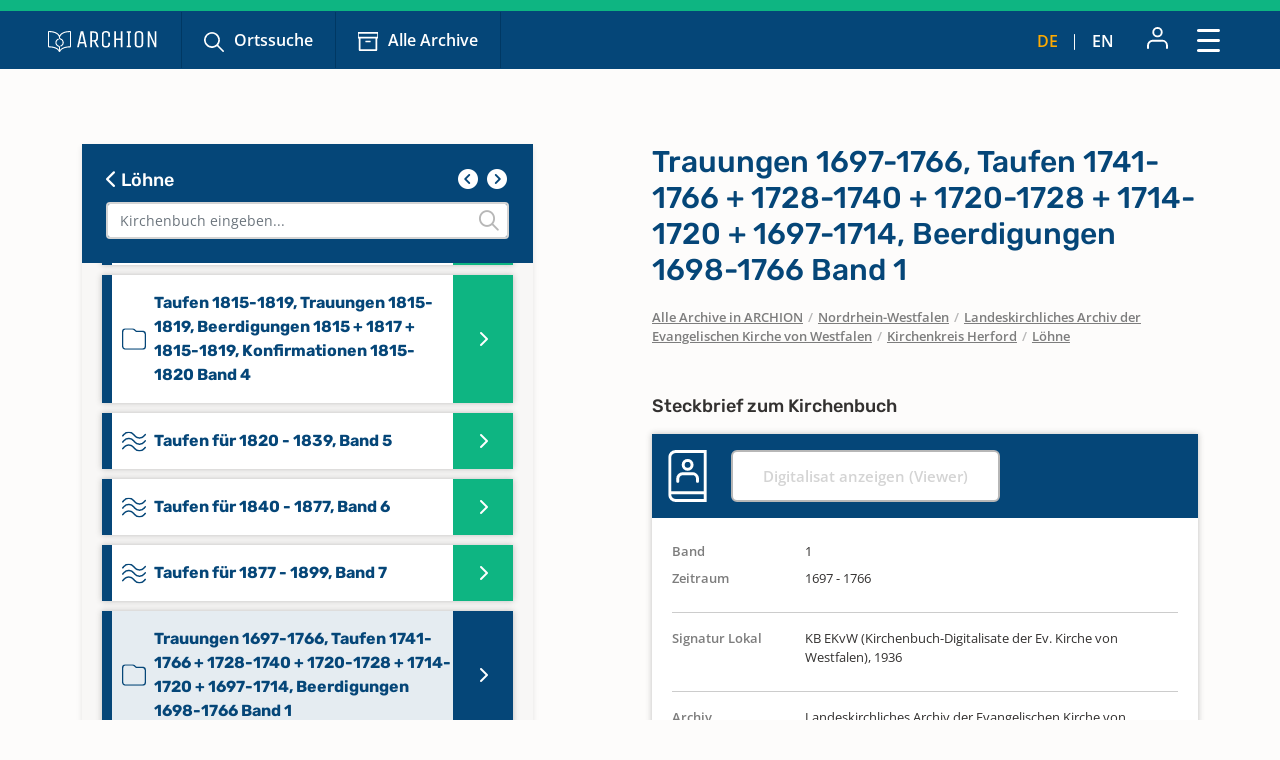

--- FILE ---
content_type: text/html; charset=utf-8
request_url: https://www.archion.de/de/alle-archive/nordrhein-westfalen/landeskirchliches-archiv-der-evangelischen-kirche-von-westfalen/kirchenkreis-herford/loehne/138833
body_size: 7531
content:
<!DOCTYPE html>
<html dir="ltr" lang="de-DE">
<head>

<meta charset="utf-8">
<!-- 
	{$config.headerComment}

	This website is powered by TYPO3 - inspiring people to share!
	TYPO3 is a free open source Content Management Framework initially created by Kasper Skaarhoj and licensed under GNU/GPL.
	TYPO3 is copyright 1998-2026 of Kasper Skaarhoj. Extensions are copyright of their respective owners.
	Information and contribution at https://typo3.org/
-->

<base href="https://www.archion.de/de/">
<link rel="shortcut icon" href="/typo3conf/ext/archion_sitepackage/Resources/Public/Icons/favicon.ico" type="image/vnd.microsoft.icon">
<title>Löhne: Kirchenbücher online mit ARCHION</title>
<meta http-equiv="x-ua-compatible" content="IE=edge" />
<meta name="generator" content="TYPO3 CMS" />
<meta name="viewport" content="width=device-width, initial-scale=1, maximum-scale=1" />
<meta name="robots" content="index,follow" />
<meta property="og:title" content="Löhne" />
<meta property="og:site_name" content="Kirchenbücher online mit ARCHION" />
<meta name="twitter:card" content="summary" />
<meta name="apple-mobile-web-app-capable" content="no" />

<link rel="stylesheet" type="text/css" href="/typo3conf/ext/archion_sitepackage/Resources/Public/Css/bootstrap.min.1669372324.css" media="all">
<link rel="stylesheet" type="text/css" href="/typo3conf/ext/archion_sitepackage/Resources/Public/Css/fontawesome.all.min.1698240848.css" media="all">
<link rel="stylesheet" type="text/css" href="/typo3conf/ext/archion_sitepackage/Resources/Public/Css/fontawesome.sharp.regular.1698241259.css" media="all">
<link rel="stylesheet" type="text/css" href="/typo3conf/ext/archion_sitepackage/Resources/Public/Css/fontawesome.sharp.solid.1698241406.css" media="all">
<link rel="stylesheet" type="text/css" href="/typo3conf/ext/archion_sitepackage/Resources/Public/Css/slick.1674821218.css" media="all">
<link rel="stylesheet" type="text/css" href="/typo3conf/ext/archion_sitepackage/Resources/Public/Css/slick-theme.1674821405.css" media="all">
<link rel="stylesheet" type="text/css" href="/typo3conf/ext/archion_sitepackage/Resources/Public/Css/lightbox.min.1680620312.css" media="all">

<link rel="stylesheet" type="text/css" href="/typo3temp/assets/css/82579be25f.1692950623.css" media="all">
<link rel="stylesheet" type="text/css" href="/typo3conf/ext/femanager/Resources/Public/Css/Main.min.1691143959.css" media="all">
<link rel="stylesheet" type="text/css" href="/typo3conf/ext/femanager/Resources/Public/Css/Additional.min.1691143959.css" media="all">
<link rel="stylesheet" type="text/css" href="/typo3conf/ext/powermail/Resources/Public/Css/Basic.1727247371.css" media="all">
<link rel="stylesheet" type="text/css" href="/typo3conf/ext/youtubevideo/Resources/Public/Styles/youtubevideo.1683556318.css" media="all">
<link rel="stylesheet" type="text/css" href="/typo3conf/ext/archion_sitepackage/Resources/Public/Css/layout.min.1768953669.css" media="all">



<script src="/typo3conf/ext/archion_sitepackage/Resources/Public/JavaScript/Dist/jquery-3.6.1.min.1661535365.js"></script>
<script src="/typo3conf/ext/archion_sitepackage/Resources/Public/JavaScript/Dist/bootstrap.bundle.min.1669372349.js"></script>
<script src="/typo3conf/ext/archion_sitepackage/Resources/Public/JavaScript/Dist/slick.min.1674821234.js"></script>
<script src="/typo3conf/ext/archion_sitepackage/Resources/Public/JavaScript/Dist/lightbox.min.1680620294.js"></script>
<script src="/typo3conf/ext/archion_sitepackage/Resources/Public/JavaScript/Dist/parsley.min.1665238872.js"></script>
<script src="/typo3conf/ext/archion_sitepackage/Resources/Public/JavaScript/Dist/js.cookie.min.1692001368.js"></script>




<link rel="canonical" href="https://www.archion.de/de/alle-archive/nordrhein-westfalen/landeskirchliches-archiv-der-evangelischen-kirche-von-westfalen/kirchenkreis-herford/loehne/138833"/>


</head>
<body id="page-16533">

        
<nav class="navbar navbar-expand-xxl p-0 navbar-dark bg-primary-archion sr1a--header ">
    <div class="container-fluid justify-content-start align-items-center ps-3 pe-2 px-md-4 px-lg-5">
        <a class="navbar-brand flex-grow-1 flex-md-grow-0" href="/de/">
            <img class="img-fluid me-lg-4" src="/typo3conf/ext/archion_sitepackage/Resources/Public/Images/logo_quer_weiss.svg" width="170" height="30" alt="" />
        </a>

        <div class="tablet-nav flex-fill d-none d-md-inline d-xxl-none">
            <ul class="nav">
                <li class="nav-item">
                    <a class="nav-link icons suche" href="/de/suche">Ortssuche</a>
                </li>
                <li class="nav-item">
                    <a class="nav-link icons archiv" href="/de/alle-archive">Alle Archive</a>
                </li>
            </ul>
        </div>
        
        <div class="tablet-nav-right ms-auto d-flex justify-content-between d-xxl-none">
            <ul class="nav language-nav text-uppercase d-none d-md-inline-flex align-items-end">
                <li class="nav-item">
                    <a class="nav-link active" hreflang="de-DE" title="Deutsch" href="/de/alle-archive/nordrhein-westfalen/landeskirchliches-archiv-der-evangelischen-kirche-von-westfalen/kirchenkreis-herford/loehne/138833">de</a>
                </li>
                <li class="nav-item"><i class="fa-light fa-pipe"></i></li>
                <li class="nav-item">
                    <a class="nav-link " hreflang="en-US" title="Englisch" href="/en/alle-archive/nordrhein-westfalen/landeskirchliches-archiv-der-evangelischen-kirche-von-westfalen/kirchenkreis-herford/loehne/138833">en</a>
                </li>
            </ul>
            <ul class="nav account-nav text-center align-items-center">
                <li class="nav-item dropdown m-0">
                    
                            <a class="nav-link" title="Anmelden" href="/de/login?redirect_url=https%3A%2F%2Fwww.archion.de%2Fde%2Falle-archive%2Fnordrhein-westfalen%2Flandeskirchliches-archiv-der-evangelischen-kirche-von-westfalen%2Fkirchenkreis-herford%2Floehne%2F138833&amp;cHash=ae95799df3e3138aebc0380e17970d9b"><img class="mb-lg-1" src="/typo3conf/ext/archion_sitepackage/Resources/Public/Icons/Konto.svg" width="23" height="22" alt="" /></a>
                        
                </li>
            </ul>
        </div>
        
        <button class="navbar-toggler ms-auto" type="button" data-bs-toggle="modal" data-bs-target="#main-nav-modal" aria-expanded="false" aria-label="Toggle navigation">
            <span class="d-none">Schließen</span> <img id="toggle-icon" src="/typo3conf/ext/archion_sitepackage/Resources/Public/Icons/Menue_geschlossen.svg" width="23" height="23" alt="" />
        </button>

        <div class="collapse navbar-collapse" id="main-nav">
            <ul class="navbar-nav me-auto mb-2 mb-lg-0">
                
                    
                            <li class="nav-item">
                                <a class="nav-link icons suche  " href="/de/suche" target="" title="Ortssuche">
                                    Ortssuche
                                </a>
                            </li>
                        
                
                    
                            <li class="nav-item">
                                <a class="nav-link icons  archiv active" href="/de/alle-archive" target="" title="Alle Archive">
                                    Alle Archive
                                </a>
                            </li>
                        
                
                    
                            <li class="nav-item  dropdown">
                                <a class="nav-link dropdown-toggle" href="/de/archion-entdecken" id="navbarDropdown2797" role="button" data-bs-toggle="dropdown" aria-expanded="false">
                                    Archion entdecken 
                                </a>
                                <ul class="dropdown-menu" aria-labelledby="navbarDropdown2797">
                                    
                                        <li class="">
                                            <a class="dropdown-item" href="/de/archion-entdecken/erste-schritte" target="" title="Erste Schritte">
                                                Erste Schritte
                                            </a>
                                        </li>
                                    
                                        <li class="">
                                            <a class="dropdown-item" href="/de/archion-entdecken/news" target="" title="News">
                                                News
                                            </a>
                                        </li>
                                    
                                        <li class="">
                                            <a class="dropdown-item" href="/de/archion-entdecken/alle-news/neue-digitalisate" target="" title="Neue Digitalisate">
                                                Neue Digitalisate
                                            </a>
                                        </li>
                                    
                                        <li class="">
                                            <a class="dropdown-item" href="/de/archion-entdecken/kirchenbuecher" target="" title="Kirchenbücher">
                                                Kirchenbücher
                                            </a>
                                        </li>
                                    
                                        <li class="">
                                            <a class="dropdown-item" href="/de/archion-entdecken/familienforschung" target="" title="Familienforschung">
                                                Familienforschung
                                            </a>
                                        </li>
                                    
                                </ul>
                            </li>
                        
                        
            </ul>

            <div class="right-nav nav">
                <ul class="nav account-nav text-center align-items-end">                    
                    
                            <li class="nav-item">
                                <a class="nav-link" title="Anmelden" href="/de/login?redirect_url=https%3A%2F%2Fwww.archion.de%2Fde%2Falle-archive%2Fnordrhein-westfalen%2Flandeskirchliches-archiv-der-evangelischen-kirche-von-westfalen%2Fkirchenkreis-herford%2Floehne%2F138833&amp;cHash=ae95799df3e3138aebc0380e17970d9b"><img class="mb-lg-1" src="/typo3conf/ext/archion_sitepackage/Resources/Public/Icons/Konto.svg" width="15" height="15" alt="" /><br>Anmelden</a>
                            </li>
                        

                    <li class="nav-item">
                        <a class="nav-link" href="/de/forum"><img class="mb-lg-1" src="/typo3conf/ext/archion_sitepackage/Resources/Public/Icons/Forum.svg" width="20" height="15" alt="" /><br>Forum </a>
                    </li>
                    <li class="nav-item">
                        <a class="nav-link" href="/de/hilfe-kontakt"><img class="mb-lg-1" src="/typo3conf/ext/archion_sitepackage/Resources/Public/Icons/Fragezeichen_klein.svg" width="15" height="15" alt="" /><br>Hilfe (FAQ) </a>
                    </li>
                </ul>
                
                
                    <ul class="nav language-nav text-uppercase align-items-end">
                        <li class="nav-item">
                            <a class="nav-link active" hreflang="de-DE" title="Deutsch" href="/de/alle-archive/nordrhein-westfalen/landeskirchliches-archiv-der-evangelischen-kirche-von-westfalen/kirchenkreis-herford/loehne/138833">de</a>
                        </li>
                        <li class="nav-item"><i class="fa-light fa-pipe"></i></li>
                        <li class="nav-item">
                            <a class="nav-link " hreflang="en-US" title="Englisch" href="/en/alle-archive/nordrhein-westfalen/landeskirchliches-archiv-der-evangelischen-kirche-von-westfalen/kirchenkreis-herford/loehne/138833">en</a>
                        </li>
                    </ul>
                
            </div>
            
                    <a class="btn btn-outline-primary m-0 ms-xl-2 ms-xxl-4" id="buybtn" href="/de/zugang-kaufen">Zugang kaufen</a>
                
            
        </div>
    </div>
    
    <!-- Modal -->
    <div class="modal fade" id="main-nav-modal" tabindex="-1" aria-labelledby="main-nav-modal" aria-hidden="true">
        <div class="modal-dialog modal-fullscreen">
            <div class="modal-content">
                <div class="modal-header bg-primary-archion ps-3 pe-2 px-md-4 px-lg-5 d-flex align-items-center">
                    <img class="img-fluid me-lg-4" src="/typo3conf/ext/archion_sitepackage/Resources/Public/Images/logo_quer_weiss.svg" width="100" height="21" alt="" />
                    <button type="button" class="btn-close" data-bs-dismiss="modal" aria-label="Close"><span>Schließen</span> <img id="toggle-icon" src="/typo3conf/ext/archion_sitepackage/Resources/Public/Icons/Menue_geoeffnet.svg" width="23" height="23" alt="" /></button>
                </div>
                <div class="modal-body p-0">
                    <nav class="mobile-nav modal-mobile-nav d-md-none">
                        <ul class="nav d-flex justify-content-between">
                            <li class="nav-item flex-grow-1">
                                <a class="nav-link icons suche" href="/de/suche">Ortssuche</a>
                            </li>
                            <li class="nav-item flex-grow-1">
                                <a class="nav-link icons archiv" href="/de/alle-archive">Alle Archive</a>
                            </li>
                        </ul>
                    </nav>

                    <nav class="modal-navigation">
                        <ul class="nav flex-column level-1">
                            <li class="nav-item parent">
                                
                                    <a class="nav-link no-nav-link-click" href="https://www.archion.de/de/alle-archive/nordrhein-westfalen/landeskirchliches-archiv-der-evangelischen-kirche-von-westfalen/kirchenkreis-herford/loehne/138833#">Archion entdecken</a>
                                    <ul class="level-2 pt-0">
                                        <li class="nav-item ps-3 py-1 back bg-primary-archion"><a class="nav-link no-nav-link-click" href="https://www.archion.de/de/alle-archive/nordrhein-westfalen/landeskirchliches-archiv-der-evangelischen-kirche-von-westfalen/kirchenkreis-herford/loehne/138833#"> Archion entdecken</a></li>

                                        
                                            <li class="nav-item"><a class="nav-link" href="/de/archion-entdecken/erste-schritte">Erste Schritte</a></li>
                                        
                                            <li class="nav-item"><a class="nav-link" href="/de/archion-entdecken/news">News</a></li>
                                        
                                            <li class="nav-item"><a class="nav-link" href="/de/archion-entdecken/alle-news/neue-digitalisate">Neue Digitalisate</a></li>
                                        
                                            <li class="nav-item"><a class="nav-link" href="/de/archion-entdecken/kirchenbuecher">Kirchenbücher</a></li>
                                        
                                            <li class="nav-item"><a class="nav-link" href="/de/archion-entdecken/familienforschung">Familienforschung</a></li>
                                        
                                    </ul>
                                
                            </li>
                            <li class="nav-item">
                                <a class="nav-link" href="/de/forum">Forum</a>
                            </li>
                            <li class="nav-item">
                                <a class="nav-link" href="/de/hilfe-kontakt">Hilfe (FAQ)</a>
                            </li>
                            
                                    <li class="nav-item mt-5">
                                        <a class="btn btn-outline-primary d-inline" href="/de/zugang-kaufen">Zugang kaufen</a>
                                    </li>
                                
                        </ul>        
                    </nav>
                </div>

                <div class="modal-footer d-md-none">     
                    <ul class="nav language-nav align-items-center">
                        <li class="nav-item">
                            <a class="nav-link pe-2 active" hreflang="de-DE" title="Deutsch" href="/de/alle-archive/nordrhein-westfalen/landeskirchliches-archiv-der-evangelischen-kirche-von-westfalen/kirchenkreis-herford/loehne/138833">Deutsch</a>
                        </li>
                        <li class="nav-item"><i class="fa-pipe"></i></li>
                        <li class="nav-item">
                            <a class="nav-link ps-2 " hreflang="en-US" title="Englisch" href="/en/alle-archive/nordrhein-westfalen/landeskirchliches-archiv-der-evangelischen-kirche-von-westfalen/kirchenkreis-herford/loehne/138833">Englisch</a>
                        </li>
                    </ul>
                    
                            <a class="border-0 btn btn-primary fw-semibold d-flex justify-content-center align-items-center" href="/de/login"><img class="me-2" src="/typo3conf/ext/archion_sitepackage/Resources/Public/Icons/Konto.svg" width="22" height="23" alt="" /> Anmelden</a>
                        
                </div>
            </div>         
        </div>
    </div>
</nav>

<nav class="mobile-nav d-md-none">
    <ul class="nav d-flex justify-content-between">
        <li class="nav-item flex-grow-1">
            <a class="nav-link icons suche" href="/de/suche">Ortssuche</a>
        </li>
        <li class="nav-item flex-grow-1">
            <a class="nav-link icons archiv" href="/de/alle-archive">Alle Archive</a>
        </li>
    </ul>
</nav>

        
    
        
    



        









<div id="archives" class="container cbshowactive">
    <div class="row archive-row">
        <div id="nav-col" class="col-lg-5 order-last order-lg-first gx-0 gx-md-4">

            
            <div class="card card-nav bg-ultralightgrey">
                
                <div class="p-4 bg-primary-archion archive-search-container">
                    
                            <div class="d-flex justify-content-between">
                                <h5><a href="/de/alle-archive/nordrhein-westfalen/landeskirchliches-archiv-der-evangelischen-kirche-von-westfalen/kirchenkreis-herford"><i class="fa-solid fa-chevron-left"></i> Löhne</a></h5>
                                <div class="churchbook-arrownav">
                                    <a href="#" id="prev-link"><i class="fa-solid fa-circle-chevron-left fa-fw fs-5"></i></a>
                                    <a href="#" id="next-link"><i class="fa-solid fa-circle-chevron-right fa-fw fs-5"></i></a>
                                </div>
                            </div>
                        
                    
                    <div class="archive-search-wrap">
                        <input type="text" class="form-control" id="archive-search" placeholder="Kirchenbuch eingeben...">
                        <i class="fa-regular fa-magnifying-glass"></i>
                    </div>

                </div>


                <div class="card-body archive-search-results">
                    
                            
    

            
            
            
            
                



            
            
                

    



            
            

    
        

<div id="archive-nav">
  <ul>
      
          


          <li id="138866" class="item">
            <a class="d-flex align-items-center" href="/de/alle-archive/nordrhein-westfalen/landeskirchliches-archiv-der-evangelischen-kirche-von-westfalen/kirchenkreis-herford/loehne/138866">
              <img class="me-2" src="/typo3conf/ext/archion_sitepackage/Resources/Public/Icons/Churchbooks/SO.svg" width="24" height="32" alt="" />
              <span class="d-inline-block">
                Abendmahl 1820-1830, Konfirmationen 1820-1895 Band 13
                
              </span>
            </a>
          </li>
      
          


          <li id="138857" class="item">
            <a class="d-flex align-items-center" href="/de/alle-archive/nordrhein-westfalen/landeskirchliches-archiv-der-evangelischen-kirche-von-westfalen/kirchenkreis-herford/loehne/138857">
              <img class="me-2" src="/typo3conf/ext/archion_sitepackage/Resources/Public/Icons/Churchbooks/BE.svg" width="24" height="24" alt="" />
              <span class="d-inline-block">
                Beerdigungen für 1820 - 1842, Band 10
                
              </span>
            </a>
          </li>
      
          


          <li id="138860" class="item">
            <a class="d-flex align-items-center" href="/de/alle-archive/nordrhein-westfalen/landeskirchliches-archiv-der-evangelischen-kirche-von-westfalen/kirchenkreis-herford/loehne/138860">
              <img class="me-2" src="/typo3conf/ext/archion_sitepackage/Resources/Public/Icons/Churchbooks/BE.svg" width="24" height="24" alt="" />
              <span class="d-inline-block">
                Beerdigungen für 1843 - 1890, Band 11
                
              </span>
            </a>
          </li>
      
          


          <li id="138863" class="item">
            <a class="d-flex align-items-center" href="/de/alle-archive/nordrhein-westfalen/landeskirchliches-archiv-der-evangelischen-kirche-von-westfalen/kirchenkreis-herford/loehne/138863">
              <img class="me-2" src="/typo3conf/ext/archion_sitepackage/Resources/Public/Icons/Churchbooks/BE.svg" width="24" height="24" alt="" />
              <span class="d-inline-block">
                Beerdigungen für 1891 - 1965, Band 12
                
              </span>
            </a>
          </li>
      
          


          <li id="221047" class="item notdigitallyavailable">
            <a class="d-flex align-items- top" href="/de/alle-archive/nordrhein-westfalen/landeskirchliches-archiv-der-evangelischen-kirche-von-westfalen/kirchenkreis-herford/loehne/221047">
              <img class="me-2" src="/typo3conf/ext/archion_sitepackage/Resources/Public/Icons/Churchbooks/KO.svg" width="24" height="17" alt="" />
              <span class="d-inline-block">
                Konfirmationen 1816-1820
                <br><span class="notdigitallyavailable">Keine verfügbaren Digitalisate</span>
              </span>
            </a>
          </li>
      
          


          <li id="138836" class="item">
            <a class="d-flex align-items-center" href="/de/alle-archive/nordrhein-westfalen/landeskirchliches-archiv-der-evangelischen-kirche-von-westfalen/kirchenkreis-herford/loehne/138836">
              <img class="me-2" src="/typo3conf/ext/archion_sitepackage/Resources/Public/Icons/Churchbooks/SO.svg" width="24" height="32" alt="" />
              <span class="d-inline-block">
                Taufen 1766-1797, Trauungen 1767-1812 + 1815, Beerdigungen 1767-1812 + 1815, Konfirmationen 1767-1808, Abendmahl 1676-1777, Taufen 1798-1811 + 1815 Band 3
                
              </span>
            </a>
          </li>
      
          


          <li id="138839" class="item">
            <a class="d-flex align-items-center" href="/de/alle-archive/nordrhein-westfalen/landeskirchliches-archiv-der-evangelischen-kirche-von-westfalen/kirchenkreis-herford/loehne/138839">
              <img class="me-2" src="/typo3conf/ext/archion_sitepackage/Resources/Public/Icons/Churchbooks/SO.svg" width="24" height="32" alt="" />
              <span class="d-inline-block">
                Taufen 1815-1819, Trauungen 1815-1819, Beerdigungen 1815 + 1817 + 1815-1819, Konfirmationen 1815-1820 Band 4
                
              </span>
            </a>
          </li>
      
          


          <li id="138842" class="item">
            <a class="d-flex align-items-center" href="/de/alle-archive/nordrhein-westfalen/landeskirchliches-archiv-der-evangelischen-kirche-von-westfalen/kirchenkreis-herford/loehne/138842">
              <img class="me-2" src="/typo3conf/ext/archion_sitepackage/Resources/Public/Icons/Churchbooks/TA.svg" width="24" height="21" alt="" />
              <span class="d-inline-block">
                Taufen für 1820 - 1839, Band 5
                
              </span>
            </a>
          </li>
      
          


          <li id="138845" class="item">
            <a class="d-flex align-items-center" href="/de/alle-archive/nordrhein-westfalen/landeskirchliches-archiv-der-evangelischen-kirche-von-westfalen/kirchenkreis-herford/loehne/138845">
              <img class="me-2" src="/typo3conf/ext/archion_sitepackage/Resources/Public/Icons/Churchbooks/TA.svg" width="24" height="21" alt="" />
              <span class="d-inline-block">
                Taufen für 1840 - 1877, Band 6
                
              </span>
            </a>
          </li>
      
          


          <li id="138848" class="item">
            <a class="d-flex align-items-center" href="/de/alle-archive/nordrhein-westfalen/landeskirchliches-archiv-der-evangelischen-kirche-von-westfalen/kirchenkreis-herford/loehne/138848">
              <img class="me-2" src="/typo3conf/ext/archion_sitepackage/Resources/Public/Icons/Churchbooks/TA.svg" width="24" height="21" alt="" />
              <span class="d-inline-block">
                Taufen für 1877 - 1899, Band 7
                
              </span>
            </a>
          </li>
      
          


          <li id="138833" class="item">
            <a class="d-flex align-items-center" href="/de/alle-archive/nordrhein-westfalen/landeskirchliches-archiv-der-evangelischen-kirche-von-westfalen/kirchenkreis-herford/loehne/138833">
              <img class="me-2" src="/typo3conf/ext/archion_sitepackage/Resources/Public/Icons/Churchbooks/SO.svg" width="24" height="32" alt="" />
              <span class="d-inline-block">
                Trauungen 1697-1766, Taufen 1741-1766 + 1728-1740 + 1720-1728 + 1714-1720 + 1697-1714, Beerdigungen 1698-1766 Band 1
                
              </span>
            </a>
          </li>
      
          


          <li id="138851" class="item">
            <a class="d-flex align-items-center" href="/de/alle-archive/nordrhein-westfalen/landeskirchliches-archiv-der-evangelischen-kirche-von-westfalen/kirchenkreis-herford/loehne/138851">
              <img class="me-2" src="/typo3conf/ext/archion_sitepackage/Resources/Public/Icons/Churchbooks/TR.svg" width="24" height="17" alt="" />
              <span class="d-inline-block">
                Trauungen für 1820 - 1864, Band 8
                
              </span>
            </a>
          </li>
      
          


          <li id="138854" class="item">
            <a class="d-flex align-items-center" href="/de/alle-archive/nordrhein-westfalen/landeskirchliches-archiv-der-evangelischen-kirche-von-westfalen/kirchenkreis-herford/loehne/138854">
              <img class="me-2" src="/typo3conf/ext/archion_sitepackage/Resources/Public/Icons/Churchbooks/TR.svg" width="24" height="17" alt="" />
              <span class="d-inline-block">
                Trauungen für 1864 - 1936, Band 9
                
              </span>
            </a>
          </li>
      
  </ul>
</div>

    


            
                



            
            
                



            
            

        


                        
                </div>

            </div>
            
            
        </div>
    
        <div id="content-col" class="col-lg-6 offset-lg-1 order-first order-lg-last gx-0 gx-md-4">
            <div id="archive-content" class="pb-2 pb-lg-0 enableshortener">
                
                            
                        <div class="content-colpos-0">
                            



    <div class="d-lg-none bg-primary-archion mb-4 p-3">
        <a class="h5" href="/de/alle-archive/nordrhein-westfalen/landeskirchliches-archiv-der-evangelischen-kirche-von-westfalen/kirchenkreis-herford/loehne/">
            <i class="fa-solid fa-chevron-left"></i> Trauungen 1697-1766, Taufen 1741-1766 + 1728-1740 + 1720-1728 + 1714-1720 + 1697-1714, Beerdigungen 1698-1766 Band 1
        </a>
    </div>

    <h1 class="d-none d-lg-block">Trauungen 1697-1766, Taufen 1741-1766 + 1728-1740 + 1720-1728 + 1714-1720 + 1697-1714, Beerdigungen 1698-1766 Band 1</h1>

    <nav class="breadcrumb mb-5 px-4 px-md-0" aria-label="breadcrumb">
        
            
                    
                    <span class="breadcrumb-item"><a href="/de/alle-archive">Alle Archive in ARCHION</a></span>
                
        
            
                    <span class="breadcrumb-slash">/</span>
                    <span class="breadcrumb-item"><a href="/de/alle-archive/nordrhein-westfalen">Nordrhein-Westfalen</a></span>
                
        
            
                    <span class="breadcrumb-slash">/</span>
                    <span class="breadcrumb-item"><a href="/de/alle-archive/nordrhein-westfalen/landeskirchliches-archiv-der-evangelischen-kirche-von-westfalen">Landeskirchliches Archiv der Evangelischen Kirche von Westfalen</a></span>
                
        
            
                    <span class="breadcrumb-slash">/</span>
                    <span class="breadcrumb-item"><a href="/de/alle-archive/nordrhein-westfalen/landeskirchliches-archiv-der-evangelischen-kirche-von-westfalen/kirchenkreis-herford">Kirchenkreis Herford</a></span>
                
        
            
                    <span class="breadcrumb-slash">/</span>
                    <span class="breadcrumb-item"><a href="/de/alle-archive/nordrhein-westfalen/landeskirchliches-archiv-der-evangelischen-kirche-von-westfalen/kirchenkreis-herford/loehne">Löhne</a></span>
                
        
    </nav>

    <h5 class="mb-3 px-4 px-md-0">Steckbrief zum Kirchenbuch</h5>

    <div id="steckbrief" class="card mb-5">
        <div class="card-header d-flex align-items-center py-3">
            <img class="me-4" src="/typo3conf/ext/archion_sitepackage/Resources/Public/Icons/Churchbooks/FA-white.svg" width="39" height="52" alt="" />
            
                    <a class="btn btn-outline-primary disabled m-0" href="/de/viewer/churchRegister/138833?cHash=151d4521b02ae2c96a795f4a5f39c045">
                        Digitalisat anzeigen (Viewer)
                    </a>
                
        </div>
        <div class="card-body">
            
            
            
            <dl class="row">
                
                    <dt class="col-sm-3">Band</dt>
                    <dd class="col-sm-9">1</dd>
                

                
                    <dt class="col-sm-3">Zeitraum</dt>
                    <dd class="col-sm-9">1697 - 1766</dd>
                

                

                

                

                

                <div class="col-12"><hr></div>
                
                
                
                    <dt class="col-sm-3">Signatur Lokal</dt>
                    <dd class="col-sm-9">KB EKvW (Kirchenbuch-Digitalisate der Ev. Kirche von Westfalen), 1936</dd>
                
                

                <div class="col-12"><hr></div>
                
                    <dt class="col-sm-3">Archiv</dt>
                    <dd class="col-sm-9">Landeskirchliches Archiv der Evangelischen Kirche von Westfalen</dd>
                

                

                

                
            </dl>



        </div>
    </div>
    

    
            
                    
                    <div class="px-4 px-md-0">
                        <h4>Sie sind nicht angemeldet!</h4>
                        <p class="mb-5">Nur mit einem Zugang können Sie die digitalisierten Kirchenbücher einsehen. Sie haben bereits einen Zugang? Dann melden Sie sich mit Ihrem Konto direkt an.<br><a href="/de/login?redirect_url=https%3A%2F%2Fwww.archion.de%2Fde%2Falle-archive%2Fnordrhein-westfalen%2Flandeskirchliches-archiv-der-evangelischen-kirche-von-westfalen%2Fkirchenkreis-herford%2Floehne%2F138833&amp;cHash=ae95799df3e3138aebc0380e17970d9b">Jetzt anmelden</a></p>
                        
    <div class="d-flex justify-content-lg-between">
        <a class="btn btn-primary" href="/de/zugang-kaufen">Zugang kaufen</a>
        <a class="btn btn-link py-3" href="/de/alle-archive/thueringen/landeskirchenarchiv-der-evangelischen-kirche-mitteldeutschland/eisenach/kirchenkreis-eisenach-gerstungen/dippach">Kostenloses Beispiel ansehen</a>
    </div>

                    </div>
                
        
    
    <span id="bookidforactiveextnavi" class="d-none">138833</span>



                            
                        </div>
                    
            </div>
            
            
                <div class="gradient whitegradient d-block d-lg-none"></div>
                <div class="more-btn d-block d-lg-none mb-5 px-3 px-lg-0">
                    <a href="#" id="more">
                        <span>
                            Details anzeigen      
                        </span>
                        
                        <i class="fa-regular fa-chevron-down"></i>
                    </a>
                </div>
            
        </div>
    </div>
</div>




        <footer id="sr2a">
    <div id="archion-bildmarke"></div>
    <div class="bg-accent_archionblau10 py-5">
        <div class="container">
            <div class="row">
                <div class="col-lg-7 offset-lg-1 mb-5 mb-lg-0">

                    <div class="row">
                        <div class="col-12">
                            <p class="fw-medium font-secondary d-flex align-items-center"><img class="me-2" title="Hilfe &amp; Kontakt" src="/typo3conf/ext/archion_sitepackage/Resources/Public/Icons/awesome-question-circle.svg" width="17" height="17" alt="" /> Hilfe &amp; Kontakt</p>
                        </div>
                        <div class="col-lg-4 mb-4 mb-lg-0">
                            <a href="mailto:info@archion.de">info@archion.de</a><br>
                            <small><span class="fw-medium">Schreiben Sie uns eine E-Mail</span></small>
                        </div>
                        <div class="col-lg-4 mb-4 mb-lg-0">
                            <a href="/de/kontakt">Kontaktformular</a><br>
                            <small><span class="fw-medium">Direkt Kontakt aufnehmen</span></small>

                            
                        </div>
                        <div class="col-lg-4 mb-4 mb-lg-0">
                            <a href="/de/hilfe-kontakt">Hilfe (FAQ)</a><br>
                            <small><span class="fw-medium">Fragen und Antworten</span></small>
                        </div>
                    </div>
                    <div class="row">
                        <div class="col-12">
                            <hr>
                            <p>Kirchenbuchportal GmbH<br>Balinger Str. 33/1<br>70567 Stuttgart</p>
                        </div>
                    </div>
                    
                </div>
                <div class="col-lg-3">
                    <p class="fw-medium font-secondary d-flex align-items-center"><img class="me-2" title="Unsere Bezahlarten" src="/typo3conf/ext/archion_sitepackage/Resources/Public/Icons/material-payment.svg" width="21" height="17" alt="" /> Unsere Bezahlarten</p>
                    <p>
                        <img class="me-3 mb-3" src="/typo3conf/ext/archion_sitepackage/Resources/Public/Images/Paypal.png" width="60" height="32" alt="" />
                        <img class="me-3 mb-3" src="/typo3conf/ext/archion_sitepackage/Resources/Public/Images/Mastercard.png" width="60" height="32" alt="" />
                        <img class="me-3 mb-3" src="/typo3conf/ext/archion_sitepackage/Resources/Public/Images/Visa.png" width="60" height="32" alt="" /><br>
                        
                        <img class="me-3 mb-3" src="/typo3conf/ext/archion_sitepackage/Resources/Public/Images/Rechnung.png" width="76" height="32" alt="" />
                      </p>

                    <p class="fw-medium font-secondary d-flex align-items-center"><img class="me-2" title="Social Media" src="/typo3conf/ext/archion_sitepackage/Resources/Public/Icons/metro-mobile.svg" width="13" height="19" alt="" /> Archion auf Social Media</p>
                    <p>
                        <a href="https://twitter.com/archionde" target="_blank" class="me-3 footer-social">
                            <svg id="Twitter" xmlns="http://www.w3.org/2000/svg" width="25" height="23.4" viewBox="0 0 35 32.759">
                                <path id="Pfad_214926" data-name="Pfad 214926" d="M4.586,2.255H9.371L30.5,30.5H25.714ZM30.323,0,19.359,11.842,10.5,0H.085L13.6,18.072,0,32.758H3.06L14.966,19.9l9.622,12.861H35L20.726,13.674,33.384,0Z" fill="#0eb582"/>
                              </svg>                              
                        </a>
                        
                        <a href="https://www.facebook.com/ARCHION.de" target="_blank" class="me-3 footer-social">
                            <svg xmlns="http://www.w3.org/2000/svg" width="13.2" height="24" viewBox="0 0 13.2 24">
                                <g id="Icon_awesome-facebook-f-2" data-name="Icon awesome-facebook-f-2" style="mix-blend-mode: normal;isolation: isolate">
                                  <path id="Pfad_185451" data-name="Pfad 185451" d="M644.357,404.241h-5.518v-9.992h-3.59v-5.275h3.59v-2.579a5.651,5.651,0,0,1,5.939-6.132,21.86,21.86,0,0,1,3.206.284l.464.077V385.2h-2.333a2.023,2.023,0,0,0-.413-.019,1.51,1.51,0,0,0-1.348,1.637v2.154h4.015l-.8,5.275h-3.215Zm-4.418-1.142h3.319v-9.992h3.374l.454-2.99h-3.828v-3.253a2.628,2.628,0,0,1,2.363-2.819,2.444,2.444,0,0,1,.577.022l1.152,0V381.6a21.136,21.136,0,0,0-2.628-.2,4.3,4.3,0,0,0-3.235,1.037,4.65,4.65,0,0,0-1.55,3.9l0,3.775h-3.591v2.99h3.591Z" transform="translate(-635.249 -380.241)" fill="#0eb582"/>
                                </g>
                              </svg>
                              
                        </a>
                        <a href="https://www.instagram.com/archion.de/" target="_blank" class="footer-social">
                            <svg xmlns="http://www.w3.org/2000/svg" width="24" height="24" viewBox="0 0 24 24">
                                <g id="Icon_feather-instagram" data-name="Icon feather-instagram" transform="translate(-637 -305)">
                                  <g id="Pfad_185452" data-name="Pfad 185452" transform="translate(637 305)">
                                    <path id="Pfad_185455" data-name="Pfad 185455" d="M654.714,329H643.286A6.292,6.292,0,0,1,637,322.714V311.286A6.292,6.292,0,0,1,643.286,305h11.429A6.292,6.292,0,0,1,661,311.286v11.429A6.292,6.292,0,0,1,654.714,329Zm-11.429-22.857a5.149,5.149,0,0,0-5.143,5.143v11.429a5.149,5.149,0,0,0,5.143,5.143h11.429a5.149,5.149,0,0,0,5.143-5.143V311.286a5.149,5.149,0,0,0-5.143-5.143Z" transform="translate(-637 -305)" fill="#0eb582"/>
                                  </g>
                                  <g id="Pfad_185453" data-name="Pfad 185453" transform="translate(644.4 312.293)">
                                    <path id="Pfad_185456" data-name="Pfad 185456" d="M647.539,320.108a4.652,4.652,0,1,1,.683-.05A4.658,4.658,0,0,1,647.539,320.108Zm0-8.3a3.557,3.557,0,0,0-.535.04,3.652,3.652,0,1,0,4.147,3.078h0a3.63,3.63,0,0,0-3.078-3.078A3.554,3.554,0,0,0,647.542,311.8Z" transform="translate(-642.889 -310.805)" fill="#0eb582"/>
                                  </g>
                                  <g id="Pfad_185454" data-name="Pfad 185454" transform="translate(654.825 310.177)">
                                    <path id="Pfad_185457" data-name="Pfad 185457" d="M653,310.5a.433.433,0,0,1-.19-.04.355.355,0,0,1-.16-.11.483.483,0,0,1,0-.7.355.355,0,0,1,.16-.11.491.491,0,0,1,.54.11.355.355,0,0,1,.11.16.434.434,0,0,1,.04.19.513.513,0,0,1-.5.5Z" transform="translate(-652.5 -309.502)" fill="#0eb582"/>
                                  </g>
                                </g>
                              </svg>
                        </a>
                    </p>
                </div>
            </div>
        </div>
    </div>

    <div class="bg-primary-archion py-3 pb-4 py-md-2">
        <div class="container">
            <div class="row">
                <div class="col-12 col-lg-11 offset-lg-1 d-md-flex justify-content-md-between align-items-center">
                    
                    <ul class="nav m-0 p-0 justify-content-between justify-content-sm-start">
                        <li class="nav-item">
                            <a class="nav-link ps-0" href="/de/ueber-uns">Über uns</a>
                        </li>
                        <li class="nav-item">
                            <a class="nav-link" href="/de/datenschutz">Datenschutz</a>
                        </li>
                        <li class="nav-item">
                            <a class="nav-link" href="/de/agb">AGB</a>
                        </li>
                        <li class="nav-item">
                            <a class="nav-link" href="/de/impressum">Impressum</a>
                        </li>
                    </ul>
                    
                    <span class="d-block mt-2 mt-md-0 copyright text-center text-uppercase">&copy; Archion 2026</span>
                </div>
            </div>
        </div>
    </div>
</footer>

<script src="/typo3conf/ext/archion_sitepackage/Resources/Public/JavaScript/Dist/FEmanagerValidation.1686054202.js"></script>
<script src="/typo3conf/ext/femanager/Resources/Public/JavaScript/Femanager.min.1691143959.js"></script>
<script src="/typo3conf/ext/powermail/Resources/Public/JavaScript/Libraries/jquery.datetimepicker.min.1727247371.js"></script>
<script src="/typo3conf/ext/powermail/Resources/Public/JavaScript/Libraries/parsley.min.1727247371.js"></script>
<script src="/typo3conf/ext/powermail/Resources/Public/JavaScript/Powermail/Tabs.min.1727247371.js"></script>
<script src="/typo3conf/ext/powermail/Resources/Public/JavaScript/Powermail/Form.min.1727247371.js"></script>
<script src="/typo3conf/ext/archion_sitepackage/Resources/Public/JavaScript/Dist/scripts.1767078082.js"></script>

<script>
/*<![CDATA[*/
/*TS_inlineFooter*/
    containerBreakpointSmall = 500;
    containerBreakpointTiny = 300;

/*]]>*/
</script>

            <!-- Piwik -->
            <script type="text/javascript">
            var _paq = _paq || [];
            _paq.push(['trackPageView']);
            _paq.push(['enableLinkTracking']);
            (function() {
                var u="/piwik/";
                _paq.push(['setTrackerUrl', u+'piwik.php']);
                _paq.push(['setSiteId', 3]);
                var d=document, g=d.createElement('script'), s=d.getElementsByTagName('script')[0];
                g.type='text/javascript'; g.async=true; g.defer=true; g.src=u+'piwik.js'; s.parentNode.insertBefore(g,s);
            })();
            </script>
            <noscript><p><img src="/piwik/piwik.php?idsite=3" style="border:0;" alt="" /></p></noscript>
            <!-- End Piwik Code -->

</body>
</html>

--- FILE ---
content_type: image/svg+xml
request_url: https://www.archion.de/typo3conf/ext/archion_sitepackage/Resources/Public/Icons/Churchbooks/TA.svg
body_size: 1770
content:
<svg xmlns="http://www.w3.org/2000/svg" xmlns:xlink="http://www.w3.org/1999/xlink" width="32.563" height="27.317" viewBox="0 0 32.563 27.317">
  <defs>
    <clipPath id="clip-path">
      <rect id="Rechteck_9511" data-name="Rechteck 9511" width="32.563" height="27.317" transform="translate(0 0)" fill="none"/>
    </clipPath>
  </defs>
  <g id="Taufe" transform="translate(0 0)">
    <g id="Gruppe_20030" data-name="Gruppe 20030" transform="translate(0 0)" clip-path="url(#clip-path)">
      <path id="Pfad_186458" data-name="Pfad 186458" d="M23.71,9.938A9.691,9.691,0,0,1,16.3,6.358L15.036,4.877A7.726,7.726,0,0,0,9.147,2a7.728,7.728,0,0,0-5.89,2.877l-1.5,1.754a1,1,0,0,1-1.522-1.3l1.5-1.754A9.69,9.69,0,0,1,9.147,0a9.688,9.688,0,0,1,7.41,3.58L17.82,5.061a7.728,7.728,0,0,0,5.89,2.877A7.726,7.726,0,0,0,29.6,5.061l1.2-1.412a1,1,0,0,1,1.522,1.3l-1.2,1.411a9.688,9.688,0,0,1-7.41,3.58" fill="#054678"/>
      <path id="Pfad_186459" data-name="Pfad 186459" d="M23.71,18.379A9.691,9.691,0,0,1,16.3,14.8l-1.263-1.48a7.723,7.723,0,0,0-5.889-2.877,7.725,7.725,0,0,0-5.89,2.877l-1.5,1.754a1,1,0,1,1-1.522-1.3l1.5-1.754a9.693,9.693,0,0,1,7.411-3.58,9.691,9.691,0,0,1,7.41,3.58L17.82,13.5a7.728,7.728,0,0,0,5.89,2.877A7.726,7.726,0,0,0,29.6,13.5l1.2-1.411a1,1,0,0,1,1.522,1.3l-1.2,1.41a9.688,9.688,0,0,1-7.41,3.58" fill="#054678"/>
      <path id="Pfad_186460" data-name="Pfad 186460" d="M23.71,27.317a9.691,9.691,0,0,1-7.411-3.58l-1.263-1.481a7.726,7.726,0,0,0-5.889-2.877,7.728,7.728,0,0,0-5.89,2.877l-1.5,1.755a1,1,0,0,1-1.522-1.3l1.5-1.754a9.69,9.69,0,0,1,7.411-3.58,9.688,9.688,0,0,1,7.41,3.58L17.82,22.44a7.728,7.728,0,0,0,5.89,2.877A7.726,7.726,0,0,0,29.6,22.44l1.2-1.411a1,1,0,0,1,1.522,1.3l-1.2,1.41a9.688,9.688,0,0,1-7.41,3.58" fill="#054678"/>
    </g>
  </g>
</svg>


--- FILE ---
content_type: image/svg+xml
request_url: https://www.archion.de/typo3conf/ext/archion_sitepackage/Resources/Public/Icons/Churchbooks/BE.svg
body_size: 1034
content:
<svg id="Beerdigung" xmlns="http://www.w3.org/2000/svg" xmlns:xlink="http://www.w3.org/1999/xlink" width="32.639" height="32.639" viewBox="0 0 32.639 32.639">
  <defs>
    <clipPath id="clip-path">
      <rect id="Rechteck_9514" data-name="Rechteck 9514" width="32.639" height="32.639" transform="translate(0 0)" fill="none"/>
    </clipPath>
  </defs>
  <g id="Gruppe_20035" data-name="Gruppe 20035" transform="translate(0 0)" clip-path="url(#clip-path)">
    <path id="Pfad_186470" data-name="Pfad 186470" d="M16.707,0h-.775A15.95,15.95,0,0,0,0,15.932V29.053a3.59,3.59,0,0,0,3.586,3.586H29.053a3.59,3.59,0,0,0,3.586-3.586V15.932A15.95,15.95,0,0,0,16.707,0M30.639,29.053a1.587,1.587,0,0,1-1.586,1.586H3.586A1.587,1.587,0,0,1,2,29.053V15.932A13.948,13.948,0,0,1,15.932,2h.775A13.948,13.948,0,0,1,30.639,15.932Z" fill="#054678"/>
    <path id="Pfad_186471" data-name="Pfad 186471" d="M21.714,13.357H17.32V8.57a1,1,0,0,0-2,0v4.787H10.925a1,1,0,0,0,0,2H15.32V25.1a1,1,0,0,0,2,0V15.357h4.394a1,1,0,0,0,0-2" fill="#054678"/>
  </g>
</svg>
